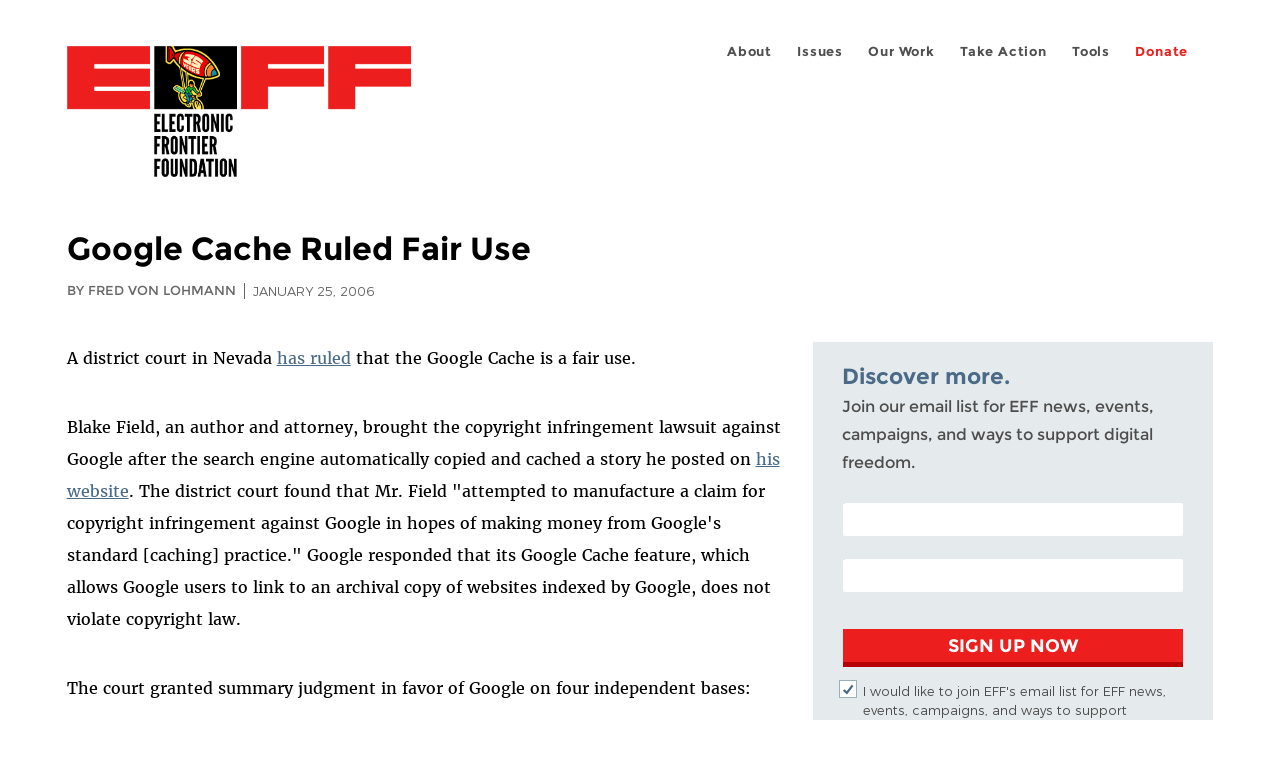

--- FILE ---
content_type: text/html; charset=utf-8
request_url: https://www.eff.org/am/deeplinks/2006/01/google-cache-ruled-fair-use
body_size: 11736
content:
<!DOCTYPE html>
  <!--[if IEMobile 7]><html class="no-js ie iem7" lang="en" dir="ltr"><![endif]-->
  <!--[if lte IE 6]><html class="no-js ie lt-ie9 lt-ie8 lt-ie7" lang="en" dir="ltr"><![endif]-->
  <!--[if (IE 7)&(!IEMobile)]><html class="no-js ie lt-ie9 lt-ie8" lang="en" dir="ltr"><![endif]-->
  <!--[if IE 8]><html class="no-js ie lt-ie9" lang="en" dir="ltr"><![endif]-->
  <!--[if (gte IE 9)|(gt IEMobile 7)]><html class="no-js ie" lang="en" dir="ltr" prefix="fb: http://ogp.me/ns/fb# og: http://ogp.me/ns#"><![endif]-->
  <!--[if !IE]><!--><html class="no-js" lang="en" dir="ltr" prefix="fb: http://ogp.me/ns/fb# og: http://ogp.me/ns#"><!--<![endif]-->
<head>
  <meta charset="utf-8" />
<meta name="author" content="Fred von Lohmann" />
<link href="https://www.eff.org/deeplinks/2006/01/google-cache-ruled-fair-use" rel="alternate" hreflang="en" />
<link rel="shortcut icon" href="https://www.eff.org/sites/all/themes/frontier/favicon.ico" type="image/vnd.microsoft.icon" />
<link rel="profile" href="http://www.w3.org/1999/xhtml/vocab" />
<meta name="HandheldFriendly" content="true" />
<meta name="MobileOptimized" content="width" />
<meta http-equiv="cleartype" content="on" />
<link rel="apple-touch-icon-precomposed" href="https://www.eff.org/sites/all/themes/phoenix/apple-touch-icon-precomposed-114x114.png" sizes="114x114" />
<link rel="apple-touch-icon" href="https://www.eff.org/sites/all/themes/phoenix/apple-touch-icon.png" />
<link rel="apple-touch-icon-precomposed" href="https://www.eff.org/sites/all/themes/phoenix/apple-touch-icon-precomposed.png" />
<meta name="description" content="A district court in Nevada has ruled that the Google Cache is a fair use.Blake Field, an author and attorney, brought the copyright infringement lawsuit against Google after the search engine automatically copied and cached a story he posted on his website. The district court found that Mr. Field &quot;..." />
<meta name="viewport" content="width=device-width" />
<link rel="canonical" href="https://www.eff.org/deeplinks/2006/01/google-cache-ruled-fair-use" />
<meta name="generator" content="Drupal 7 (http://drupal.org)" />
<link rel="shortlink" href="https://www.eff.org/node/59419" />
<meta property="og:site_name" content="Electronic Frontier Foundation" />
<meta property="og:type" content="article" />
<meta property="og:title" content="Google Cache Ruled Fair Use" />
<meta property="og:url" content="https://www.eff.org/deeplinks/2006/01/google-cache-ruled-fair-use" />
<meta property="og:description" content="A district court in Nevada has ruled that the Google Cache is a fair use.Blake Field, an author and attorney, brought the copyright infringement lawsuit against Google after the search engine automatically copied and cached a story he posted on his website. The district court found that Mr. Field &quot;..." />
<meta property="og:updated_time" content="2020-11-17T18:28:06-08:00" />
<meta property="og:image" content="https://www.eff.org/files/issues/big-tech-lines-1.jpg" />
<meta property="og:image:url" content="https://www.eff.org/files/issues/big-tech-lines-1.jpg" />
<meta property="og:image:secure_url" content="https://www.eff.org/files/issues/big-tech-lines-1.jpg" />
<meta property="og:image:type" content="image/jpeg" />
<meta property="og:image:width" content="1200" />
<meta name="twitter:card" content="summary_large_image" />
<meta property="og:image:height" content="603" />
<meta name="twitter:site" content="@eff" />
<meta name="twitter:title" content="Google Cache Ruled Fair Use" />
<meta name="twitter:description" content="A district court in Nevada has ruled that the Google Cache is a fair use.Blake Field, an author and attorney, brought the copyright infringement lawsuit against Google after the search engine" />
<meta name="twitter:image" content="https://www.eff.org/files/issues/big-tech-lines-1.jpg" />
<meta name="twitter:image:width" content="1200" />
<meta name="twitter:image:height" content="603" />
<meta property="article:publisher" content="https://www.facebook.com/eff" />
<meta property="article:published_time" content="2006-01-25T10:36:01-08:00" />
<meta property="article:modified_time" content="2020-11-17T18:28:06-08:00" />
<meta itemprop="name" content="Google Cache Ruled Fair Use" />
<link rel="publisher" href="https://www.eff.org/" />
<meta itemprop="description" content="A district court in Nevada has ruled that the Google Cache is a fair use.Blake Field, an author and attorney, brought the copyright infringement lawsuit against Google after the search engine automatically copied and cached a story he posted on his website. The district court found that Mr. Field &quot;..." />
<meta itemprop="image" content="https://www.eff.org/files/issues/big-tech-lines-1.jpg" />
  <title>Google Cache Ruled Fair Use | Electronic Frontier Foundation</title>
  <link type="text/css" rel="stylesheet" href="https://www.eff.org/files/css/css_ys5BgHL2TNyP6_lBf6AQ-QeeC9qTVIuIwGCz7AJJrJA.css" media="all" />
<link type="text/css" rel="stylesheet" href="https://www.eff.org/files/css/css_V3McJKq84FPXUFuViKaKZOcc8gTSkV2_ZXfIfELkuN4.css" media="all" />
<link type="text/css" rel="stylesheet" href="https://www.eff.org/files/css/css_kfXT8fL-c5E_QEO-LhU1d_l-l9go4nrJP9_oScaLr1Y.css" media="all" />
  <script>/**
 * @licstart The following is the entire license notice for the JavaScript
 * code in this page.
 *
 * Copyright (C) 2026  Electronic Frontier Foundation.
 *
 * The JavaScript code in this page is free software: you can redistribute
 * it and/or modify it under the terms of the GNU General Public License
 * (GNU GPL) as published by the Free Software Foundation, either version 3
 * of the License, or (at your option) any later version.  The code is
 * distributed WITHOUT ANY WARRANTY; without even the implied warranty of
 * MERCHANTABILITY or FITNESS FOR A PARTICULAR PURPOSE.  See the GNU GPL
 * for more details.
 *
 * As additional permission under GNU GPL version 3 section 7, you may
 * distribute non-source (e.g., minimized or compacted) forms of that code
 * without the copy of the GNU GPL normally required by section 4, provided
 * you include this license notice and a URL through which recipients can
 * access the Corresponding Source.
 *
 * @licend The above is the entire license notice for the JavaScript code
 * in this page.
 */
</script>
<script src="https://www.eff.org/files/js/js_qd8BaywA4mj4edyGLb52Px4-BwFqScI7dgPymNmaueA.js"></script>
<script src="https://www.eff.org/files/js/js_x2A4oj9_rCj5CWR_dGMHrobZW14ZVI9ruZKCDG7yyfM.js"></script>
<script src="https://www.eff.org/files/js/js_JnnBhcU_450W0hhr3R7PfHUC5xfoYmomQmnxDctMkS0.js"></script>
<script src="https://www.eff.org/files/js/js_g7t6BFiX3T9qjjMlQee69jfHL0muKHZPePq_j6OMDUA.js"></script>
<script src="https://www.eff.org/files/js/js_md9Q2Jg7iRdKo7Pq1Q7w1ueSSXHtr0mwNXdcBC7uaHU.js"></script>
<script>jQuery.extend(Drupal.settings, {"basePath":"\/","pathPrefix":"","setHasJsCookie":0,"lightbox2":{"rtl":"0","file_path":"\/(\\w\\w\/)public:\/","default_image":"\/sites\/all\/modules\/contrib\/lightbox2\/images\/brokenimage.jpg","border_size":10,"font_color":"000","box_color":"fff","top_position":"","overlay_opacity":"0.8","overlay_color":"000","disable_close_click":1,"resize_sequence":0,"resize_speed":10,"fade_in_speed":300,"slide_down_speed":10,"use_alt_layout":1,"disable_resize":0,"disable_zoom":1,"force_show_nav":0,"show_caption":1,"loop_items":1,"node_link_text":"","node_link_target":0,"image_count":"","video_count":"","page_count":"","lite_press_x_close":"press \u003Ca href=\u0022#\u0022 onclick=\u0022hideLightbox(); return FALSE;\u0022\u003E\u003Ckbd\u003Ex\u003C\/kbd\u003E\u003C\/a\u003E to close","download_link_text":"","enable_login":false,"enable_contact":false,"keys_close":"c x 27","keys_previous":"p 37","keys_next":"n 39","keys_zoom":"z","keys_play_pause":"32","display_image_size":"original","image_node_sizes":"()","trigger_lightbox_classes":"","trigger_lightbox_group_classes":"","trigger_slideshow_classes":"","trigger_lightframe_classes":"","trigger_lightframe_group_classes":"","custom_class_handler":0,"custom_trigger_classes":"","disable_for_gallery_lists":true,"disable_for_acidfree_gallery_lists":true,"enable_acidfree_videos":true,"slideshow_interval":5000,"slideshow_automatic_start":true,"slideshow_automatic_exit":true,"show_play_pause":true,"pause_on_next_click":false,"pause_on_previous_click":true,"loop_slides":false,"iframe_width":600,"iframe_height":400,"iframe_border":1,"enable_video":0,"useragent":"Mozilla\/5.0 (Macintosh; Intel Mac OS X 10_15_7) AppleWebKit\/537.36 (KHTML, like Gecko) Chrome\/131.0.0.0 Safari\/537.36; ClaudeBot\/1.0; +claudebot@anthropic.com)"},"responsive_menus":[{"selectors":"#header-sls-menu","container":"body","trigger_txt":"\u003Cspan class=\u0022mean-burger\u0022 \/\u003E\u003Cspan class=\u0022mean-burger\u0022 \/\u003E\u003Cspan class=\u0022mean-burger\u0022 \/\u003E","close_txt":"X","close_size":"18px","position":"right","media_size":"480","show_children":"1","expand_children":"0","expand_txt":"+","contract_txt":"-","remove_attrs":"1","responsive_menus_style":"mean_menu"}],"urlIsAjaxTrusted":{"\/search\/site":true},"piwikNoscript":{"image":"\u003Cimg style=\u0022position: absolute\u0022 src=\u0022https:\/\/anon-stats.eff.org\/js\/?idsite=1\u0026amp;rec=1\u0026amp;url=https%3A\/\/www.eff.org\/deeplinks\/2006\/01\/google-cache-ruled-fair-use\u0026amp;action_name=\u0026amp;urlref=\u0026amp;dimension2=blog\u0026amp;dimension3=59419\u0026amp;cvar=%7B%221%22%3A%5B%22author%22%2C%2267%22%5D%7D\u0022 width=\u00220\u0022 height=\u00220\u0022 alt=\u0022\u0022 \/\u003E"}});</script>
</head>
<body class="html not-front not-logged-in page-node page-node- page-node-59419 node-type-blog long-read-share-links  i18n-en section-deeplinks no-secondary-nav right-sidebar">
  <a href="#main-content" class="element-invisible element-focusable">Skip to main content</a>
    
<div id="mobile-nav" class="navigation">
  <div>
    <div class="panel-pane pane-main-nav-menu">
            <ul class="menu"><li class=""><a href="/about">About</a><ul class="menu"><li class="first leaf"><a href="/about/contact">Contact</a></li>
<li class="leaf"><a href="/press/contact">Press</a></li>
<li class="leaf"><a href="/about/staff" title="Details and contact information for the EFF&#039;s staff">People</a></li>
<li class="leaf"><a href="/about/opportunities">Opportunities</a></li>
<li class="last leaf"><a href="/35" title="">EFF&#039;s 35th Anniversary</a></li>
</ul></li>
<li class=""><a href="/work">Issues</a><ul class="menu"><li class="first leaf"><a href="/issues/free-speech">Free Speech</a></li>
<li class="leaf"><a href="/issues/privacy">Privacy</a></li>
<li class="leaf"><a href="/issues/innovation">Creativity and Innovation</a></li>
<li class="leaf"><a href="/issues/transparency">Transparency</a></li>
<li class="leaf"><a href="/issues/international">International</a></li>
<li class="last leaf"><a href="/issues/security">Security</a></li>
</ul></li>
<li class=""><a href="/updates">Our Work</a><ul class="menu"><li class="first leaf"><a href="/deeplinks">Deeplinks Blog</a></li>
<li class="leaf"><a href="/updates?type=press_release">Press Releases</a></li>
<li class="leaf"><a href="https://www.eff.org/events/list?type=event&amp;type=event" title="">Events</a></li>
<li class="leaf"><a href="/pages/legal-cases" title="">Legal Cases</a></li>
<li class="leaf"><a href="/updates?type=whitepaper">Whitepapers</a></li>
<li class="leaf"><a href="https://www.eff.org/how-to-fix-the-internet-podcast" title="">Podcast</a></li>
<li class="last leaf"><a href="https://www.eff.org/about/annual-reports-and-financials" title="">Annual Reports</a></li>
</ul></li>
<li class=""><a href="https://act.eff.org/">Take Action</a><ul class="menu"><li class="first leaf"><a href="https://act.eff.org/">Action Center</a></li>
<li class="leaf"><a href="https://efa.eff.org" title="">Electronic Frontier Alliance</a></li>
<li class="last leaf"><a href="/about/opportunities/volunteer">Volunteer</a></li>
</ul></li>
<li class=""><a href="/pages/tools">Tools</a><ul class="menu"><li class="first leaf"><a href="https://www.eff.org/pages/privacy-badger" title="">Privacy Badger</a></li>
<li class="leaf"><a href="https://www.eff.org/pages/surveillance-self-defense" title="">Surveillance Self-Defense</a></li>
<li class="leaf"><a href="https://www.eff.org/pages/certbot" title="">Certbot</a></li>
<li class="leaf"><a href="https://www.eff.org/pages/atlas-surveillance" title="">Atlas of Surveillance</a></li>
<li class="leaf"><a href="https://www.eff.org/pages/cover-your-tracks" title="">Cover Your Tracks</a></li>
<li class="leaf"><a href="https://sls.eff.org/" title="">Street Level Surveillance</a></li>
<li class="last leaf"><a href="/pages/apkeep" title="">apkeep</a></li>
</ul></li>
<li class=""><a href="https://supporters.eff.org/donate/join-eff-today" title="Donate to EFF">Donate</a><ul class="menu"><li class="first leaf"><a href="https://supporters.eff.org/donate/join-eff-today">Donate to EFF</a></li>
<li class="leaf"><a href="/givingsociety" title="">Giving Societies</a></li>
<li class="leaf"><a href="https://shop.eff.org">Shop</a></li>
<li class="leaf"><a href="https://www.eff.org/thanks#organizational_members" title="">Sponsorships</a></li>
<li class="leaf"><a href="https://www.eff.org/pages/other-ways-give-and-donor-support" title="">Other Ways to Give</a></li>
<li class="last leaf"><a href="/pages/membership-faq" title="Frequently Asked Questions and other information about EFF Memberships.">Membership FAQ</a></li>
</ul></li>
<li class=""><a href="https://supporters.eff.org/donate/site-m--h" title="Donate to EFF">Donate</a><ul class="menu"><li class="first leaf"><a href="https://supporters.eff.org/donate/site-m--h">Donate to EFF</a></li>
<li class="leaf"><a href="https://shop.eff.org" title="">Shop</a></li>
<li class="last leaf"><a href="https://www.eff.org/pages/other-ways-give-and-donor-support" title="">Other Ways to Give</a></li>
</ul></li>
</ul>    </div>
  </div>
  <hr/>
  <div id="mobile-signup">
    Email updates on news, actions,<br/>
    and events in your area.
  </div>
  <div id="mobile-signup-button">
    <a  href="https://eff.org/signup">Join EFF Lists</a>
  </div>
  <div id="mobile-footer-bottom">
    <div class="panel-pane pane-block pane-menu-menu-footer-bottom">
            <ul class="menu"><li class="first leaf"><a href="/copyright">Copyright (CC BY)</a></li>
<li class="leaf"><a href="/pages/trademark-and-brand-usage-policy" title="Trademark and Brand Usage Policy">Trademark</a></li>
<li class="leaf"><a href="/policy">Privacy Policy</a></li>
<li class="last leaf"><a href="/thanks">Thanks</a></li>
</ul>    </div>
  </div>
</div>

<div id="masthead-mobile-wrapper">
  <div id="masthead-mobile">
    <div class="branding">
      <div class="panel-pane pane-page-site-name">
            <a href="/">Electronic Frontier Foundation</a>    </div>
    </div>

    <div class="hamburger"></div>

    <div class="donate">
      <a href="https://supporters.eff.org/donate/site-m--m">Donate</a>
    </div>
  </div>
</div>

<div id="site_banner">
  </div>

<header id="header">
  <div id="page">
    <div id="masthead-wrapper">
      <div id="masthead">
        <div class="branding">
          <div class="panel-pane pane-page-site-name">
            <a href="/">Electronic Frontier Foundation</a>    </div>
        </div>
        <div id="main-menu-nav" class="navigation">
          <div>
            <div class="panel-pane pane-main-nav-menu">
            <ul class="menu"><li class=""><a href="/about">About</a><ul class="menu"><li class="first leaf"><a href="/about/contact">Contact</a></li>
<li class="leaf"><a href="/press/contact">Press</a></li>
<li class="leaf"><a href="/about/staff" title="Details and contact information for the EFF&#039;s staff">People</a></li>
<li class="leaf"><a href="/about/opportunities">Opportunities</a></li>
<li class="last leaf"><a href="/35" title="">EFF&#039;s 35th Anniversary</a></li>
</ul></li>
<li class=""><a href="/work">Issues</a><ul class="menu"><li class="first leaf"><a href="/issues/free-speech">Free Speech</a></li>
<li class="leaf"><a href="/issues/privacy">Privacy</a></li>
<li class="leaf"><a href="/issues/innovation">Creativity and Innovation</a></li>
<li class="leaf"><a href="/issues/transparency">Transparency</a></li>
<li class="leaf"><a href="/issues/international">International</a></li>
<li class="last leaf"><a href="/issues/security">Security</a></li>
</ul></li>
<li class=""><a href="/updates">Our Work</a><ul class="menu"><li class="first leaf"><a href="/deeplinks">Deeplinks Blog</a></li>
<li class="leaf"><a href="/updates?type=press_release">Press Releases</a></li>
<li class="leaf"><a href="https://www.eff.org/events/list?type=event&amp;type=event" title="">Events</a></li>
<li class="leaf"><a href="/pages/legal-cases" title="">Legal Cases</a></li>
<li class="leaf"><a href="/updates?type=whitepaper">Whitepapers</a></li>
<li class="leaf"><a href="https://www.eff.org/how-to-fix-the-internet-podcast" title="">Podcast</a></li>
<li class="last leaf"><a href="https://www.eff.org/about/annual-reports-and-financials" title="">Annual Reports</a></li>
</ul></li>
<li class=""><a href="https://act.eff.org/">Take Action</a><ul class="menu"><li class="first leaf"><a href="https://act.eff.org/">Action Center</a></li>
<li class="leaf"><a href="https://efa.eff.org" title="">Electronic Frontier Alliance</a></li>
<li class="last leaf"><a href="/about/opportunities/volunteer">Volunteer</a></li>
</ul></li>
<li class=""><a href="/pages/tools">Tools</a><ul class="menu"><li class="first leaf"><a href="https://www.eff.org/pages/privacy-badger" title="">Privacy Badger</a></li>
<li class="leaf"><a href="https://www.eff.org/pages/surveillance-self-defense" title="">Surveillance Self-Defense</a></li>
<li class="leaf"><a href="https://www.eff.org/pages/certbot" title="">Certbot</a></li>
<li class="leaf"><a href="https://www.eff.org/pages/atlas-surveillance" title="">Atlas of Surveillance</a></li>
<li class="leaf"><a href="https://www.eff.org/pages/cover-your-tracks" title="">Cover Your Tracks</a></li>
<li class="leaf"><a href="https://sls.eff.org/" title="">Street Level Surveillance</a></li>
<li class="last leaf"><a href="/pages/apkeep" title="">apkeep</a></li>
</ul></li>
<li class=""><a href="https://supporters.eff.org/donate/join-eff-today" title="Donate to EFF">Donate</a><ul class="menu"><li class="first leaf"><a href="https://supporters.eff.org/donate/join-eff-today">Donate to EFF</a></li>
<li class="leaf"><a href="/givingsociety" title="">Giving Societies</a></li>
<li class="leaf"><a href="https://shop.eff.org">Shop</a></li>
<li class="leaf"><a href="https://www.eff.org/thanks#organizational_members" title="">Sponsorships</a></li>
<li class="leaf"><a href="https://www.eff.org/pages/other-ways-give-and-donor-support" title="">Other Ways to Give</a></li>
<li class="last leaf"><a href="/pages/membership-faq" title="Frequently Asked Questions and other information about EFF Memberships.">Membership FAQ</a></li>
</ul></li>
<li class=""><a href="https://supporters.eff.org/donate/site-m--h" title="Donate to EFF">Donate</a><ul class="menu"><li class="first leaf"><a href="https://supporters.eff.org/donate/site-m--h">Donate to EFF</a></li>
<li class="leaf"><a href="https://shop.eff.org" title="">Shop</a></li>
<li class="last leaf"><a href="https://www.eff.org/pages/other-ways-give-and-donor-support" title="">Other Ways to Give</a></li>
</ul></li>
</ul>    </div>
          </div>
          <div id="search-box">
                      </div>
        </div>
      </div>
    </div>
  </div>
</header>

<noscript>
  <div class="primary-nav-nojs">
  </div>
</noscript>

<!-- See if there's anything above the banner -->
  <div class="above-banner">
    <div class="panel-pane pane-page-title">
            <h1> Google Cache Ruled Fair Use</h1>
    </div>
<div class="panel-pane pane-eff-content-type">
            DEEPLINKS BLOG    </div>
<div class="panel-pane pane-eff-author">
            <div class="byline">By Fred von Lohmann</div><div class="date">January 25, 2006</div>    </div>
  </div>

<!-- See if there's anything in the banner -->
  <div class="banner-wrapper">
    <div class="panel-pane pane-banner">
            <div></div>    </div>
  </div>

  <div id="main-content">
    <div id="breadcrumb">
          </div>

          <div class="main-column">
            <div class="panel-pane pane-page-title">
            <h1> Google Cache Ruled Fair Use</h1>
    </div>
<div class="panel-pane pane-page-content">
            
<div class="long-read">
    <div class="onecol column content-wrapper">
      <div class="panel-pane pane-eff-share-blog mobile">
            <div class="share-links">
  <strong>Share It</strong>
  
  <a class="share-mastodon" href="https://mastodonshare.com/?text&url=https://www.eff.org/deeplinks/2006/01/google-cache-ruled-fair-use" target="_blank" ><span class="element-invisible">Share on Mastodon</span><i></i></a>
  <a class="share-twitter" href="https://twitter.com/intent/tweet?text=%20Google%20Cache%20Ruled%20Fair%20Use&amp;url=https%3A//www.eff.org/deeplinks/2006/01/google-cache-ruled-fair-use&amp;via=eff&amp;related=eff" target="_blank" title="Share on Twitter"><span class="element-invisible">Share on Twitter</span><i></i></a>
  <a class="share-facebook" href="https://www.facebook.com/share.php?u=https%3A//www.eff.org/deeplinks/2006/01/google-cache-ruled-fair-use&amp;title=%20Google%20Cache%20Ruled%20Fair%20Use" target="_blank" title="Share on Facebook"><span class="element-invisible">Share on Facebook</span><i></i></a>
  <a class="share-clipboard disabled" href="https://www.eff.org/deeplinks/2006/01/google-cache-ruled-fair-use" title="Copy to clipboard"><span class="element-invisible">Copy link</span><i></i></a>
  <div style="clear: both"></div>
</div>    </div>
    </div>

    <div class="onecol column content-banner">
          </div>

    <div class="onecol column content-wrapper">
      <div class="column main-content">
        <div class="panel-pane pane-entity-view pane-node">
            <article role="article" class="node node--blog node--promoted node--full node--blog--full">
  
  
  <div class="node__content">
    <div class="eff-translation-links"></div><div class="field field--name-body field--type-text-with-summary field--label-hidden"><div class="field__items"><div class="field__item even"><p>A district court in Nevada <a href="http://www.eff.org/IP/blake_v_google/google_nevada_order.pdf">has ruled</a> that the Google Cache is a fair use.</p>
<p>Blake Field, an author and attorney, brought the copyright infringement lawsuit against Google after the search engine automatically copied and cached a story he posted on <a href="http://blakeswritings.com/">his website</a>. The district court found that Mr. Field "attempted to manufacture a claim for copyright infringement against Google in hopes of making money from Google's standard [caching] practice." Google responded that its Google Cache feature, which allows Google users to link to an archival copy of websites indexed by Google, does not violate copyright law.</p>
<p>The court granted summary judgment in favor of Google on four independent bases:</p>
<ul>
<li>Serving a webpage from the Google Cache does not constitute direct infringement, because it results from automated, non-volitional activity by Google servers (Field did not allege infringement on the basis of the making of the initial copy by the Googlebot);</li>
<li>Field's conduct (failure to set a "no archive" metatag; posting "allow all" robot.txt header) indicated that he impliedly licensed search engines to archive his web page;</li>
<li>The Google Cache is a fair use; and</li>
<li>The Google Cache qualifies for the DMCA's <a href="http://www.copyright.gov/title17/92chap5.html#512">512(b)</a> caching "safe harbor" for online service providers.</li>
</ul>
<p>The decision is replete with interesting findings that could have important consequences for the search engine industry, the Internet Archive, the <a href="http://www.eff.org/deeplinks/archives/004317.php">Google Library Project lawsuit</a>, <a href="http://bgbg.blogspot.com/2006/01/feed-for-all.html">RSS republishing</a>, and a host of other online activities.</p>

</div></div></div>  </div>

          </article>
    </div>
<div class="panel-pane pane-entity-field pane-node-field-issue">
          <h2 class="pane-title">Related Issues</h2>
        <div class="field field--name-field-issue field--type-taxonomy-term-reference field--label-hidden"><div class="field__items"><div class="field__item even"><a href="/issues/file-sharing">File Sharing</a></div><div class="field__item odd"><a href="/issues/big-tech">Big Tech</a></div></div></div>    </div>
<div class="panel-pane pane-eff-share-blog mobile">
            <div class="share-links">
  <strong>Share It</strong>
  
  <a class="share-mastodon" href="https://mastodonshare.com/?text&url=https://www.eff.org/deeplinks/2006/01/google-cache-ruled-fair-use" target="_blank" ><span class="element-invisible">Share on Mastodon</span><i></i></a>
  <a class="share-twitter" href="https://twitter.com/intent/tweet?text=%20Google%20Cache%20Ruled%20Fair%20Use&amp;url=https%3A//www.eff.org/deeplinks/2006/01/google-cache-ruled-fair-use&amp;via=eff&amp;related=eff" target="_blank" title="Share on Twitter"><span class="element-invisible">Share on Twitter</span><i></i></a>
  <a class="share-facebook" href="https://www.facebook.com/share.php?u=https%3A//www.eff.org/deeplinks/2006/01/google-cache-ruled-fair-use&amp;title=%20Google%20Cache%20Ruled%20Fair%20Use" target="_blank" title="Share on Facebook"><span class="element-invisible">Share on Facebook</span><i></i></a>
  <a class="share-clipboard disabled" href="https://www.eff.org/deeplinks/2006/01/google-cache-ruled-fair-use" title="Copy to clipboard"><span class="element-invisible">Copy link</span><i></i></a>
  <div style="clear: both"></div>
</div>    </div>
<div class="panel-pane pane-custom pane-1">
            <div data-form-id="6e937ff0-816d-f011-bec2-00224804004a" data-form-api-url="https://public-usa.mkt.dynamics.com/api/v1.0/orgs/94400758-7964-ef11-a66d-6045bd003934/landingpageforms" data-cached-form-url="https://assets-usa.mkt.dynamics.com/94400758-7964-ef11-a66d-6045bd003934/digitalassets/forms/6e937ff0-816d-f011-bec2-00224804004a"></div>
        <script src="https://cxppusa1formui01cdnsa01-endpoint.azureedge.net/usa/FormLoader/FormLoader.bundle.js"></script>

    </div>
<div class="panel-pane pane-views-panes pane-blog-related-content-panel-pane-1">
          <h2 class="pane-title">Related Updates</h2>
        <div class="view view-blog-related-content view-id-blog_related_content view-display-id-panel_pane_1 teaser-feed view-dom-id-d11e33259f280ef5184a63eb3a78d8b7">
        
  
  
      <div class="view-content">
        <div class="views-row views-row-1 views-row-odd views-row-first">
    <article role="article" class="node node--blog node--promoted node-teaser node--teaser node--blog--teaser">
      <header>
      <div class="field field--name-field-banner-graphic field--type-image field--label-hidden"><div class="field__items"><div class="field__item even"><div class="teaser-thumbnail"><a href="/deeplinks/2025/12/fighting-renewed-attempts-make-isps-copyright-cops-2025-review"><img src="https://www.eff.org/files/styles/teaser/public/banner_library/yearinreview_1200x600px_banner_2025.jpg?itok=1K-kqXYa" width="500" height="250" alt="Bullhorn with &quot;2025 Year in Review&quot; coming out of it in bold letters" /></a></div></div></div></div><div class="node-content-type-byline blog"><a href="/updates?type=blog">Deeplinks Blog</a>
<span class="node-author"> by <a href="/about/staff/corynne-mcsherry">Corynne McSherry</a></span>
<span class="node-date"> | December 30, 2025</span>
</div>              <h3 class="node__title"><a href="/deeplinks/2025/12/fighting-renewed-attempts-make-isps-copyright-cops-2025-review" rel="bookmark">Fighting Renewed Attempts to Make ISPs Copyright Cops: 2025 in Review</a></h3>
            
    </header>
  
  
  <div class="node__content">
    <div class="eff-translation-links"></div><div class="field field--name-body field--type-text-with-summary field--label-hidden"><div class="field__items"><div class="field__item even">You might not know it, given the many headlines focused on new questions about copyright and Generative AI, but the year’s biggest copyright case concerned an old-for-the-internet question: do ISPs have to be copyright cops? If the Supreme Court doesn’t reverse a lower court’s ruling, ISPs could be forced to...</div></div></div>  </div>

          </article>
  </div>
  <div class="views-row views-row-2 views-row-even">
    <article role="article" class="node node--blog node--promoted node-teaser node--teaser node--blog--teaser">
      <header>
      <div class="field field--name-field-banner-graphic field--type-image field--label-hidden"><div class="field__items"><div class="field__item even"><div class="teaser-thumbnail"><a href="/deeplinks/2025/02/ddosed-policy-website-takedowns-and-keeping-information-alive"><img src="https://www.eff.org/files/styles/teaser/public/banner_library/icaan-censor-1.jpg?itok=A4q1mSpf" width="500" height="250" alt="Person in suit censoring words on a page" title="ICAAN Censor" /></a></div></div></div></div><div class="node-content-type-byline blog"><a href="/updates?type=blog">Deeplinks Blog</a>
<span class="node-author"> by <a href="/about/staff/alexis-hancock">Alexis Hancock</a>, <a href="/about/staff/rory-mir">Rory Mir</a></span>
<span class="node-date"> | February 5, 2025</span>
</div>              <h3 class="node__title"><a href="/deeplinks/2025/02/ddosed-policy-website-takedowns-and-keeping-information-alive" rel="bookmark">DDoSed by Policy: Website Takedowns and Keeping Information Alive</a></h3>
            
    </header>
  
  
  <div class="node__content">
    <div class="eff-translation-links"></div><div class="field field--name-body field--type-text-with-summary field--label-hidden"><div class="field__items"><div class="field__item even"><p>Who needs a DDoS (Denial of Service) attack when you have a new president? As of <a href="https://www.nytimes.com/2025/02/02/upshot/trump-government-websites-missing-pages.html?unlocked_article_code=1.uE4.sU_u.kLkd45LyHPc6&amp;smid=nytcore-ios-share&amp;referringSource=articleShare">February 2nd</a>, thousands of web pages and datasets have been removed from U.S. government agencies following a series of executive orders. The impacts span the <a href="https://www.va.gov/">Department of Veteran Affairs</a> and the <a></a>...</p></div></div></div>  </div>

          </article>
  </div>
  <div class="views-row views-row-3 views-row-odd">
    <article role="article" class="node node--blog node--promoted node-teaser node--teaser node--blog--teaser">
      <header>
      <div class="teaser-thumbnail" style="background: #98b7b9"><a href="/deeplinks/2018/02/bmg-v-cox-isps-can-make-their-own-repeat-infringer-policies-fourth-circuit-wants"><img src="https://www.eff.org/files/styles/teaser/public/banner_library/copyright-trolls.jpg?itok=uLIm6AOo" width="500" height="250" alt="Copyright Troll" title="Copyright Troll" /></a></div><div class="node-content-type-byline blog"><a href="/updates?type=blog">Deeplinks Blog</a>
<span class="node-author"> by <a href="/about/staff/mitch-stoltz">Mitch Stoltz</a></span>
<span class="node-date"> | February 5, 2018</span>
</div>              <h3 class="node__title"><a href="/deeplinks/2018/02/bmg-v-cox-isps-can-make-their-own-repeat-infringer-policies-fourth-circuit-wants" rel="bookmark">BMG v. Cox: ISPs Can Make Their Own Repeat-Infringer Policies, But the Fourth Circuit Wants A Higher &quot;Body Count&quot;</a></h3>
            
    </header>
  
  
  <div class="node__content">
    <div class="eff-translation-links"></div><div class="field field--name-body field--type-text-with-summary field--label-hidden"><div class="field__items"><div class="field__item even"><p>Last week’s <em>BMG v. Cox </em><a href="https://www.eff.org/document/bmg-v-cox-fourth-circuit-opinion" title="BMG v. Cox Fourth Circuit Opinion">decision</a> has gotten a <a href="https://www.techdirt.com/articles/20180201/15205039136/appeals-court-makes-mess-copyright-law-concerning-isps-safe-harbors.shtml">lot</a> of attention for its confusing take on secondary infringement liability, but commentators have been too quick to dismiss the implications for the DMCA safe harbor. Internet service providers are still not copyright...</p></div></div></div>  </div>

          </article>
  </div>
  <div class="views-row views-row-4 views-row-even">
    <article role="article" class="node node--blog node--promoted node-teaser node--teaser node--blog--teaser">
      <header>
      <div class="teaser-thumbnail" style="background: #98b7b9"><a href="/deeplinks/2016/12/music-industry-shouldnt-be-able-cut-your-internet-access"><img src="https://www.eff.org/files/styles/teaser/public/banner_library/copyright-trolls.jpg?itok=uLIm6AOo" width="500" height="250" alt="Copyright Troll" title="Copyright Troll" /></a></div><div class="node-content-type-byline blog"><a href="/updates?type=blog">Deeplinks Blog</a>
<span class="node-author"> by Kerry Sheehan</span>
<span class="node-date"> | December 12, 2016</span>
</div>              <h3 class="node__title"><a href="/deeplinks/2016/12/music-industry-shouldnt-be-able-cut-your-internet-access" rel="bookmark">The Music Industry Shouldn&#039;t Be Able To Cut Off Your Internet Access</a></h3>
            
    </header>
  
  
  <div class="node__content">
    <div class="eff-translation-links"></div><div class="field field--name-body field--type-text-with-summary field--label-hidden"><div class="field__items"><div class="field__item even"><p><b>EFF, Public Knowledge, and the Center for Democracy and Technology Urge The United States Court of Appeals for the Fourth Circuit to Protect Internet Subscribers in BMG v. Cox.</b><br /> No one should have to fear losing their Internet connection because of unfounded accusations. But some rights holders want to...</p></div></div></div>  </div>

          </article>
  </div>
  <div class="views-row views-row-5 views-row-odd">
    <article role="article" class="node node--press-release node--promoted node-teaser node--teaser node--press-release--teaser">
      <header>
      <div class="teaser-thumbnail"><a href="/press/releases/eff-lawsuit-takes-dmca-section-1201-research-and-technology-restrictions-violate"><img src="https://www.eff.org/files/styles/teaser/public/eff-pr-og.png?itok=Sovgqi6b" width="500" height="250" alt="" /></a></div><div class="node-content-type-byline press_release"><a href="/updates?type=press_release">Press Release</a>
<span class="node-date"> | July 21, 2016</span>
</div>              <h3 class="node__title"><a href="/press/releases/eff-lawsuit-takes-dmca-section-1201-research-and-technology-restrictions-violate" rel="bookmark">EFF Lawsuit Takes on DMCA Section 1201: Research and Technology Restrictions Violate the First Amendment</a></h3>
            
    </header>
  
  
  <div class="node__content">
    <div class="eff-translation-links"></div><div class="field field--name-body field--type-text-with-summary field--label-hidden"><div class="field__items"><div class="field__item even"><p>Washington D.C.—The Electronic Frontier Foundation (EFF) sued the U.S. government today on behalf of technology creators and researchers to overturn onerous provisions of copyright law that violate the First Amendment.<br /> EFF’s <a target="_blank" href="https://www.eff.org/document/1201-complaint">lawsuit</a>, filed with co-counsel Brian Willen, Stephen Gikow, and Lauren Gallo White of Wilson Sonsini Goodrich...</p></div></div></div>  </div>

          </article>
  </div>
  <div class="views-row views-row-6 views-row-even">
    <article role="article" class="node node--blog node--promoted node-teaser node--teaser node--blog--teaser">
      <header>
      <div class="field field--name-field-banner-graphic field--type-image field--label-hidden"><div class="field__items"><div class="field__item even"><div class="teaser-thumbnail"><a href="/deeplinks/2016/07/more-copyright-law-less-copyright-infringement"><img src="https://www.eff.org/files/styles/teaser/public/banner_library/copyright-creep-og-2_0.png?itok=5vf_d9Nl" width="500" height="263" alt="" /></a></div></div></div></div><div class="node-content-type-byline blog"><a href="/updates?type=blog">Deeplinks Blog</a>
<span class="node-author"> by <a href="/about/staff/elliot-harmon">Elliot Harmon</a></span>
<span class="node-date"> | July 20, 2016</span>
</div>              <h3 class="node__title"><a href="/deeplinks/2016/07/more-copyright-law-less-copyright-infringement" rel="bookmark">More Copyright Law ≠ Less Copyright Infringement</a></h3>
            
    </header>
  
  
  <div class="node__content">
    <div class="eff-translation-links"></div><div class="field field--name-body field--type-text-with-summary field--label-hidden"><div class="field__items"><div class="field__item even"><p>If you only listened to entertainment industry lobbyists, you’d think that music and film studios are fighting a losing battle against copyright infringement over the Internet. Hollywood representatives routinely tell policymakers that the only response to the barrage of online infringement is to expand copyright or even create new copyright-adjacent...</p></div></div></div>  </div>

          </article>
  </div>
  <div class="views-row views-row-7 views-row-odd">
    <article role="article" class="node node--blog node--promoted node-teaser node--teaser node--blog--teaser">
      <header>
      <div class="teaser-thumbnail" style="background: #82B504"><a href="/deeplinks/2015/12/what-if-elsevier-and-researchers-quit-playing-hide-and-seek"><img src="https://www.eff.org/files/styles/teaser/public/banner_library/open-access.png?itok=zSUlXxW_" width="500" height="250" alt="" /></a></div><div class="node-content-type-byline blog"><a href="/updates?type=blog">Deeplinks Blog</a>
<span class="node-author"> by <a href="/about/staff/elliot-harmon">Elliot Harmon</a></span>
<span class="node-date"> | December 16, 2015</span>
</div>              <h3 class="node__title"><a href="/deeplinks/2015/12/what-if-elsevier-and-researchers-quit-playing-hide-and-seek" rel="bookmark">What If Elsevier and Researchers Quit Playing Hide-and-Seek?</a></h3>
            
    </header>
  
  
  <div class="node__content">
    <div class="eff-translation-links"></div><div class="field field--name-body field--type-text-with-summary field--label-hidden"><div class="field__items"><div class="field__item even"><p>Copyright Lawsuits Won’t Stop People from Sharing ResearchIn principle, everyone in the world should have access to the same body of knowledge. The UN Declaration of Human Rights says that <a href="https://academized.com/universal-declaration-human-rights">everyone deserves the right</a> “to share in scientific advancement and its benefits.”The reality is a bit messier. Institutional subscriptions...</p></div></div></div>  </div>

          </article>
  </div>
  <div class="views-row views-row-8 views-row-even">
    <article role="article" class="node node--blog node--promoted node-teaser node--teaser node--blog--teaser">
      <header>
      <div class="teaser-thumbnail"><a href="/deeplinks/2014/09/open-internet-essential-free-internet-why-net-neutrality-should-matter-everyone"><img src="https://www.eff.org/files/styles/teaser/public/issues/icon-2019-innovation.png?itok=DB4NQ2_j" width="500" height="250" alt="Creativity and Innovation issue banner, a colorful graphical representation of a light bulb" /></a></div><div class="node-content-type-byline blog"><a href="/updates?type=blog">Deeplinks Blog</a>
<span class="node-author"> by April Glaser</span>
<span class="node-date"> | September 10, 2014</span>
</div>              <h3 class="node__title"><a href="/deeplinks/2014/09/open-internet-essential-free-internet-why-net-neutrality-should-matter-everyone" rel="bookmark">An Open Internet Is Essential to a Free Internet: Why Net Neutrality Should Matter To Everyone</a></h3>
            
    </header>
  
  
  <div class="node__content">
    <div class="eff-translation-links"></div><div class="field field--name-body field--type-text-with-summary field--label-hidden"><div class="field__items"><div class="field__item even"><p><a href="https://www.dearfcc.org/"></a>Right now the FCC is <a href="https://www.eff.org/guide-to-the-fcc-net-neutrality-proposal">considering a set of rules</a> that would allow Internet providers to offer faster access to some websites that can afford to pay. We need to stop them.&#13;<br /> Let’s start with the obvious: The Internet is how we communicate and how we work,...</p></div></div></div>  </div>

          </article>
  </div>
  <div class="views-row views-row-9 views-row-odd">
    <article role="article" class="node node--blog node--promoted node-teaser node--teaser node--blog--teaser">
      <header>
      <div class="teaser-thumbnail"><a href="/deeplinks/2013/10/hollywood-take-note-new-website-shows-movie-watchers-cant-get-what-they-want"><img src="https://www.eff.org/files/styles/teaser/public/issues/fair-use-og-1.png?itok=ipGI1kcg" width="500" height="250" alt="" /></a></div><div class="node-content-type-byline blog"><a href="/updates?type=blog">Deeplinks Blog</a>
<span class="node-author"> by Maira Sutton, Parker Higgins</span>
<span class="node-date"> | October 18, 2013</span>
</div>              <h3 class="node__title"><a href="/deeplinks/2013/10/hollywood-take-note-new-website-shows-movie-watchers-cant-get-what-they-want" rel="bookmark">Hollywood, Take Note: New Website Shows Movie Watchers Can&#039;t Get What They Want</a></h3>
            
    </header>
  
  
  <div class="node__content">
    <div class="eff-translation-links"></div><div class="field field--name-body field--type-text-with-summary field--label-hidden"><div class="field__items"><div class="field__item even"><p>The content lobby's narrative about the Internet's impact on the creative industry has grown all too familiar. According to this tiresome story, Hollywood is doing everything it can to prevent unauthorized downloading, but people—enabled by peer-to-peer technologies, “rogue” websites, search engines, or whatever the bogeyman of the moment is—keep doing...</p></div></div></div>  </div>

          </article>
  </div>
  <div class="views-row views-row-10 views-row-even views-row-last">
    <article role="article" class="node node--blog node--promoted node-teaser node--teaser node--blog--teaser">
      <header>
      <div class="teaser-thumbnail"><a href="/deeplinks/2013/03/korea-stands-against-three-strikes"><img src="https://www.eff.org/files/styles/teaser/public/issues/icon-2019-freespeech.png?itok=UZtsGvqn" width="500" height="250" alt="Free Speech banner, an colorful graphic representation of a megaphone" /></a></div><div class="node-content-type-byline blog"><a href="/updates?type=blog">Deeplinks Blog</a>
<span class="node-author"> by Danny O&#039;Brien, Maira Sutton</span>
<span class="node-date"> | March 29, 2013</span>
</div>              <h3 class="node__title"><a href="/deeplinks/2013/03/korea-stands-against-three-strikes" rel="bookmark">Korean Lawmakers and Human Rights Experts Challenge Three Strikes Law</a></h3>
            
    </header>
  
  
  <div class="node__content">
    <div class="eff-translation-links"></div><div class="field field--name-body field--type-text-with-summary field--label-hidden"><div class="field__items"><div class="field__item even"><p>In July 2009, South Korea became the first country to introduce a <a target="_blank" href="https://globalchokepoints.org/countries/south-korea">graduated response or "three strikes" law</a>. The statute allows the Minister of Culture or the Korean Copyright Commission to tell ISPs and Korean online service providers to suspend the accounts of repeated infringers and block or...</p></div></div></div>  </div>

          </article>
  </div>
    </div>
  
  
  
  
  
  
</div>    </div>
      </div>

      <div class="column side-content">
        <div class="panel-pane pane-custom pane-2">
            <div data-form-id="fd676802-8178-f011-b4cb-000d3a373dfb" data-form-api-url="https://public-usa.mkt.dynamics.com/api/v1.0/orgs/94400758-7964-ef11-a66d-6045bd003934/landingpageforms" data-cached-form-url="https://assets-usa.mkt.dynamics.com/94400758-7964-ef11-a66d-6045bd003934/digitalassets/forms/fd676802-8178-f011-b4cb-000d3a373dfb"></div>
        <script src="https://cxppusa1formui01cdnsa01-endpoint.azureedge.net/usa/FormLoader/FormLoader.bundle.js"></script>

    </div>
<div class="panel-pane pane-eff-share-student-privacy">
            <div class="pane-eff-share-blog mobile"><div class="share-links"><a class="share-mastodon" href="https://mastodonshare.com/?text&text=%20Google%20Cache%20Ruled%20Fair%20Use%20%26url%3D&url=https%3A//www.eff.org/deeplinks/2006/01/google-cache-ruled-fair-use" target="_blank"><span class="element-invisible">Share on Mastodon</span><i></i></a><a class="share-twitter" href="https://twitter.com/intent/tweet?text=%20Google%20Cache%20Ruled%20Fair%20Use%20https%3A//www.eff.org/deeplinks/2006/01/google-cache-ruled-fair-use%20via%20%40EFF&related=eff" target="_blank"><span class="element-invisible">Share on X</span><i></i></a><a class="share-facebook" href="https://www.facebook.com/share.php?u=https%3A//www.eff.org/deeplinks/2006/01/google-cache-ruled-fair-use&title=%20Google%20Cache%20Ruled%20Fair%20Use" target="_blank"><span class="element-invisible">Share on Facebook</span><i></i></a></div></div>    </div>
<div class="panel-pane pane-sidebar-content">
            <div class="pane-node-field-issue"><h2>Related Issues</h2><div class="field__item"><a href="/issues/file-sharing">File Sharing</a></div><div class="field__item"><a href="/issues/big-tech">Big Tech</a></div></div>    </div>
      </div>
    </div>

    <div class="onecol column content-footer">
          </div>

</div>
    </div>
      </div>

      <div class="clear-block"></div>

    </div>
    
    <p class="faq-toc"><a href="#main-content">Back to top</a></p>

  </div>


  <div id="footer">
    <div class="panel-pane pane-footer-logo">
            <a href="https://www.eff.org"><img src="https://www.eff.org/sites/all/modules/custom/eff_library/images/eff-logo-1color-blue.svg" alt="EFF Home" /></a>    </div>
<div class="panel-pane pane-menu-tree pane-menu-footer-social-links">
          <h2 class="pane-title">Follow EFF:</h2>
        <div class="menu-block-wrapper menu-block-ctools-menu-footer-social-links-1 menu-name-menu-footer-social-links parent-mlid-0 menu-level-1">
  <ul class="menu"><li class="first leaf menu-mlid-16459"><a href="https://mastodon.social/@eff" title="" rel="me">mastodon</a></li>
<li class="leaf menu-mlid-13409"><a href="https://www.facebook.com/eff" title="EFF on facebook">facebook</a></li>
<li class="leaf menu-mlid-13410"><a href="https://www.instagram.com/efforg/" title="EFF on Instagram">instagram</a></li>
<li class="leaf menu-mlid-13408"><a href="https://twitter.com/eff" title="EFF on X">x</a></li>
<li class="leaf menu-mlid-16603"><a href="https://bsky.app/profile/eff.org" title="">Blue Sky</a></li>
<li class="leaf menu-mlid-13411"><a href="https://www.youtube.com/efforg" title="EFF on YouTube">youtube</a></li>
<li class="leaf menu-mlid-13412"><a href="https://www.flickr.com/photos/electronicfrontierfoundation">flicker</a></li>
<li class="leaf menu-mlid-16445"><a href="https://www.linkedin.com/company/EFF" title="">linkedin</a></li>
<li class="leaf menu-mlid-16460"><a href="https://www.tiktok.com/@efforg" title="">tiktok</a></li>
<li class="last leaf menu-mlid-16475"><a href="https://www.threads.net/@efforg" title="">threads</a></li>
</ul></div>
    </div>
<div class="panel-pane pane-custom pane-3">
            <p>Check out our 4-star rating on <a href="https://www.charitynavigator.org/ein/043091431" target="_blank" rel="noopener noreferrer">Charity Navigator</a>.</p>

    </div>
<div class="panel-pane pane-block pane-menu-menu-contact-footer-menu">
          <h2 class="pane-title">Contact</h2>
        <ul class="menu"><li class="first leaf"><a href="/about/contact">General</a></li>
<li class="leaf"><a href="/pages/legal-assistance">Legal</a></li>
<li class="leaf"><a href="/security">Security</a></li>
<li class="leaf"><a href="/about/contact">Membership</a></li>
<li class="last leaf"><a href="/press/contact">Press</a></li>
</ul>    </div>
<div class="panel-pane pane-block pane-menu-menu-about-footer-menu">
          <h2 class="pane-title">About</h2>
        <ul class="menu"><li class="first leaf"><a href="/event" title="">Calendar</a></li>
<li class="leaf"><a href="/about/opportunities/volunteer" title="">Volunteer</a></li>
<li class="leaf"><a href="/victories" title="">Victories</a></li>
<li class="leaf"><a href="/about/history" title="">History</a></li>
<li class="leaf"><a href="/about/opportunities/interns" title="">Internships</a></li>
<li class="leaf"><a href="https://www.paycomonline.net/v4/ats/web.php/jobs?clientkey=28620672D234BF368306CEB4A2746667" title="">Jobs</a></li>
<li class="leaf"><a href="/about/staff" title="">Staff</a></li>
<li class="last leaf"><a href="/pages/effs-diversity-statement" title="">Diversity &amp; Inclusion</a></li>
</ul>    </div>
<div class="panel-pane pane-block pane-menu-menu-footer-menu-issues">
          <h2 class="pane-title">Issues</h2>
        <ul class="menu"><li class="first leaf"><a href="/issues/free-speech">Free Speech</a></li>
<li class="leaf"><a href="/issues/privacy">Privacy</a></li>
<li class="leaf"><a href="/issues/innovation">Creativity &amp; Innovation</a></li>
<li class="leaf"><a href="/issues/transparency">Transparency</a></li>
<li class="leaf"><a href="/issues/international">International</a></li>
<li class="last leaf"><a href="/issues/security">Security</a></li>
</ul>    </div>
<div class="panel-pane pane-block pane-menu-menu-footer-updates-menu">
          <h2 class="pane-title">Updates</h2>
        <ul class="menu"><li class="first leaf"><a href="https://www.eff.org/deeplinks?type=blog" title="">Blog</a></li>
<li class="leaf"><a href="/updates?type=press_release">Press Releases</a></li>
<li class="leaf"><a href="https://www.eff.org/updates?type=event&amp;type=event" title="">Events</a></li>
<li class="leaf"><a href="https://www.eff.org/pages/legal-cases" title="">Legal Cases</a></li>
<li class="leaf"><a href="/updates?type=whitepaper">Whitepapers</a></li>
<li class="last leaf"><a href="https://www.eff.org/effector" title="">EFFector Newsletter</a></li>
</ul>    </div>
<div class="panel-pane pane-block pane-menu-menu-footer-press-menu">
          <h2 class="pane-title">Press</h2>
        <ul class="menu"><li class="first last leaf"><a href="/press/contact">Press Contact</a></li>
</ul>    </div>
<div class="panel-pane pane-block pane-menu-menu-footer-donate-menu">
          <h2 class="pane-title">Donate</h2>
        <ul class="menu"><li class="first leaf"><a href="https://supporters.eff.org/donate/donate-df" title="">Join or Renew Membership Online</a></li>
<li class="leaf"><a href="https://supporters.eff.org/donate/donate-df" title="">One-Time Donation Online</a></li>
<li class="leaf"><a href="/givingsociety" title="">Giving Societies</a></li>
<li class="leaf"><a href="https://www.eff.org/thanks#organizational_members" title="">Corporate Giving and Sponsorship</a></li>
<li class="leaf"><a href="https://shop.eff.org">Shop</a></li>
<li class="last leaf"><a href="/helpout">Other Ways to Give</a></li>
</ul>    </div>
  </div>
  <div id="footer-bottom">
    <div class="panel-pane pane-block pane-menu-menu-footer-bottom">
            <ul class="menu"><li class="first leaf"><a href="/copyright">Copyright (CC BY)</a></li>
<li class="leaf"><a href="/pages/trademark-and-brand-usage-policy" title="Trademark and Brand Usage Policy">Trademark</a></li>
<li class="leaf"><a href="/policy">Privacy Policy</a></li>
<li class="last leaf"><a href="/thanks">Thanks</a></li>
</ul>    </div>
  </div>
  <a href="/librejs/jslicense" rel="jslicense" style="display: none">JavaScript license information</a><div id="piwik-noscript"></div><noscript><img style="position: absolute" src="https://anon-stats.eff.org/js/?idsite=1&amp;rec=1&amp;url=https%3A//www.eff.org/deeplinks/2006/01/google-cache-ruled-fair-use&amp;action_name=Google%20Cache%20Ruled%20Fair%20Use%20%7C%20Electronic%20Frontier%20Foundation&amp;dimension2=blog&amp;dimension3=59419&amp;cvar=%7B%221%22%3A%5B%22author%22%2C%2267%22%5D%7D" width="0" height="0" alt="" /></noscript>
<script src="https://www.eff.org/files/js/js_lMrfy51aI91p2ZAdgpEs4r3pZi-E809QDyWJpbMpnTw.js"></script>
</body>
</html>
